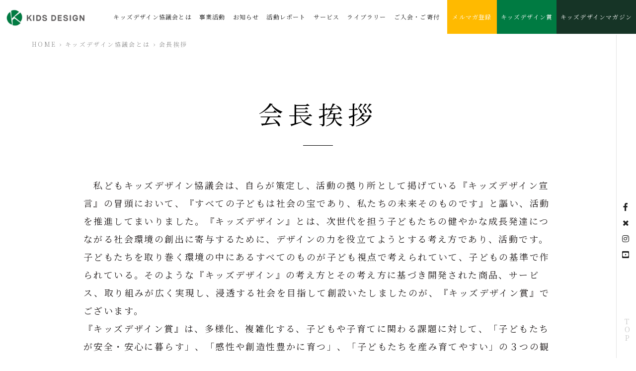

--- FILE ---
content_type: text/html; charset=UTF-8
request_url: https://kidsdesign.jp/about/greeting
body_size: 9720
content:
<!DOCTYPE html>
<html dir="ltr" lang="ja"
	prefix="og: https://ogp.me/ns#"  class="no-js">
<head>
<meta charset="UTF-8">
<meta http-equiv="Content-Type" content="text/html; charset=utf-8">
<meta http-equiv="X-UA-Compatible" content="IE=edge">
<meta name="viewport" content="width=device-width, initial-scale=1.0, minimum-scale=1.0, maximum-scale=1.0, user-scalable=0">
<link rel="stylesheet" href="https://kidsdesign.jp/css/base.css" media="all" />
<link rel="stylesheet" href="https://kidsdesign.jp/css/font.css" media="all" />
<!-- fonts -->
<link href="https://fonts.googleapis.com/css?family=Noto+Serif+JP:400,700&display=swap&subset=japanese" rel="stylesheet"> 
<link href="https://fonts.googleapis.com/css2?family=Pinyon+Script&display=swap" rel="stylesheet"> 

<link rel="shortcut icon" href="https://kidsdesign.jp/img/favicon.ico" />
<link rel="pingback" href="https://kidsdesign.jp/xmlrpc.php">
<!--[if lt IE 9]>
<script src="https://kidsdesign.jp/wp-content/themes/kidsdesignjs/html5.js"></script>
<![endif]-->
<script>(function(html){html.className = html.className.replace(/\bno-js\b/,'js')})(document.documentElement);</script>
<title>会長挨拶 | 特定非営利活動法人キッズデザイン協議会</title>

		<!-- All in One SEO 4.2.9 - aioseo.com -->
		<meta name="description" content="会長挨拶 私どもキッズデザイン協議会は、自らが策定し、活動の拠り所として掲げている『キッズデザイン宣言』の冒" />
		<meta name="robots" content="max-image-preview:large" />
		<link rel="canonical" href="https://kidsdesign.jp/about/greeting" />
		<meta name="generator" content="All in One SEO (AIOSEO) 4.2.9 " />
		<meta property="og:locale" content="ja_JP" />
		<meta property="og:site_name" content="特定非営利活動法人キッズデザイン協議会 | キッズデザインとは、次世代を担う子どもたちの健やかな成長発達につながる社会環境の創出のために、デザインのチカラを役立てようとする考え方であり、活動です。 「子どもたちの安全・安心に貢献するデザイン」「子どもたちの創造性と未来を拓くデザイン」「子どもたちを産み育てやすいデザイン」。この3つのデザインミッションのもと、成り立っています。" />
		<meta property="og:type" content="article" />
		<meta property="og:title" content="会長挨拶 | 特定非営利活動法人キッズデザイン協議会" />
		<meta property="og:description" content="会長挨拶 私どもキッズデザイン協議会は、自らが策定し、活動の拠り所として掲げている『キッズデザイン宣言』の冒" />
		<meta property="og:url" content="https://kidsdesign.jp/about/greeting" />
		<meta property="og:image" content="https://kidsdesign.jp/wp-content/uploads/2021/12/図1.png" />
		<meta property="og:image:secure_url" content="https://kidsdesign.jp/wp-content/uploads/2021/12/図1.png" />
		<meta property="og:image:width" content="528" />
		<meta property="og:image:height" content="488" />
		<meta property="article:published_time" content="2020-04-24T13:29:54+00:00" />
		<meta property="article:modified_time" content="2022-05-25T04:56:35+00:00" />
		<meta property="article:publisher" content="https://www.facebook.com/kidsdesignjp" />
		<meta name="twitter:card" content="summary" />
		<meta name="twitter:site" content="@kidsdesignjp" />
		<meta name="twitter:title" content="会長挨拶 | 特定非営利活動法人キッズデザイン協議会" />
		<meta name="twitter:description" content="会長挨拶 私どもキッズデザイン協議会は、自らが策定し、活動の拠り所として掲げている『キッズデザイン宣言』の冒" />
		<meta name="twitter:creator" content="@kidsdesignjp" />
		<meta name="twitter:image" content="https://kidsdesign.jp/wp-content/uploads/2021/12/図1.png" />
		<script type="application/ld+json" class="aioseo-schema">
			{"@context":"https:\/\/schema.org","@graph":[{"@type":"BreadcrumbList","@id":"https:\/\/kidsdesign.jp\/about\/greeting#breadcrumblist","itemListElement":[{"@type":"ListItem","@id":"https:\/\/kidsdesign.jp\/#listItem","position":1,"item":{"@type":"WebPage","@id":"https:\/\/kidsdesign.jp\/","name":"\u30db\u30fc\u30e0","description":"\u30ad\u30c3\u30ba\u30c7\u30b6\u30a4\u30f3\u3068\u306f\u3001\u6b21\u4e16\u4ee3\u3092\u62c5\u3046\u5b50\u3069\u3082\u305f\u3061\u306e\u5065\u3084\u304b\u306a\u6210\u9577\u767a\u9054\u306b\u3064\u306a\u304c\u308b\u793e\u4f1a\u74b0\u5883\u306e\u5275\u51fa\u306e\u305f\u3081\u306b\u3001\u30c7\u30b6\u30a4\u30f3\u306e\u30c1\u30ab\u30e9\u3092\u5f79\u7acb\u3066\u3088\u3046\u3068\u3059\u308b\u8003\u3048\u65b9\u3067\u3042\u308a\u3001\u6d3b\u52d5\u3067\u3059\u3002 \u300c\u5b50\u3069\u3082\u305f\u3061\u306e\u5b89\u5168\u30fb\u5b89\u5fc3\u306b\u8ca2\u732e\u3059\u308b\u30c7\u30b6\u30a4\u30f3\u300d\u300c\u5b50\u3069\u3082\u305f\u3061\u306e\u5275\u9020\u6027\u3068\u672a\u6765\u3092\u62d3\u304f\u30c7\u30b6\u30a4\u30f3\u300d\u300c\u5b50\u3069\u3082\u305f\u3061\u3092\u7523\u307f\u80b2\u3066\u3084\u3059\u3044\u30c7\u30b6\u30a4\u30f3\u300d\u3002\u3053\u306e3\u3064\u306e\u30c7\u30b6\u30a4\u30f3\u30df\u30c3\u30b7\u30e7\u30f3\u306e\u3082\u3068\u3001\u6210\u308a\u7acb\u3063\u3066\u3044\u307e\u3059\u3002","url":"https:\/\/kidsdesign.jp\/"},"nextItem":"https:\/\/kidsdesign.jp\/about#listItem"},{"@type":"ListItem","@id":"https:\/\/kidsdesign.jp\/about#listItem","position":2,"item":{"@type":"WebPage","@id":"https:\/\/kidsdesign.jp\/about","name":"\u30ad\u30c3\u30ba\u30c7\u30b6\u30a4\u30f3\u5354\u8b70\u4f1a\u3068\u306f","description":"\u30ad\u30c3\u30ba\u30c7\u30b6\u30a4\u30f3\u5354\u8b70\u4f1a\u3068\u306f \u793e\u4f1a\u7684\u5f79\u5272 \u696d\u754c\u6a2a\u65ad\u7684\u306a\u30cd\u30c3\u30c8\u30ef\u30fc\u30af\u306b\u3088\u308b\u5b50\u3069\u3082\u8996\u70b9\u306e\u30d7\u30e9\u30c3\u30c8\u30d5\u30a9\u30fc\u30e0\u304b\u3089\u793e\u4f1a\u74b0\u5883\u306e","url":"https:\/\/kidsdesign.jp\/about"},"nextItem":"https:\/\/kidsdesign.jp\/about\/greeting#listItem","previousItem":"https:\/\/kidsdesign.jp\/#listItem"},{"@type":"ListItem","@id":"https:\/\/kidsdesign.jp\/about\/greeting#listItem","position":3,"item":{"@type":"WebPage","@id":"https:\/\/kidsdesign.jp\/about\/greeting","name":"\u4f1a\u9577\u6328\u62f6","description":"\u4f1a\u9577\u6328\u62f6 \u79c1\u3069\u3082\u30ad\u30c3\u30ba\u30c7\u30b6\u30a4\u30f3\u5354\u8b70\u4f1a\u306f\u3001\u81ea\u3089\u304c\u7b56\u5b9a\u3057\u3001\u6d3b\u52d5\u306e\u62e0\u308a\u6240\u3068\u3057\u3066\u63b2\u3052\u3066\u3044\u308b\u300e\u30ad\u30c3\u30ba\u30c7\u30b6\u30a4\u30f3\u5ba3\u8a00\u300f\u306e\u5192","url":"https:\/\/kidsdesign.jp\/about\/greeting"},"previousItem":"https:\/\/kidsdesign.jp\/about#listItem"}]},{"@type":"Organization","@id":"https:\/\/kidsdesign.jp\/#organization","name":"\u7279\u5b9a\u975e\u55b6\u5229\u6d3b\u52d5\u6cd5\u4eba\u30ad\u30c3\u30ba\u30c7\u30b6\u30a4\u30f3\u5354\u8b70\u4f1a","url":"https:\/\/kidsdesign.jp\/","logo":{"@type":"ImageObject","url":"https:\/\/kidsdesign.jp\/wp-content\/uploads\/2022\/04\/logo.png","@id":"https:\/\/kidsdesign.jp\/#organizationLogo","width":237,"height":54,"caption":"\u30ad\u30c3\u30ba\u30c7\u30b6\u30a4\u30f3\u5354\u8b70\u4f1a"},"image":{"@id":"https:\/\/kidsdesign.jp\/#organizationLogo"},"sameAs":["https:\/\/www.facebook.com\/kidsdesignjp","https:\/\/twitter.com\/kidsdesignjp","https:\/\/www.instagram.com\/kidsdesign0808\/","https:\/\/www.youtube.com\/channel\/UC5CUVJauDmZfhYz4qcpmavg"]},{"@type":"WebPage","@id":"https:\/\/kidsdesign.jp\/about\/greeting#webpage","url":"https:\/\/kidsdesign.jp\/about\/greeting","name":"\u4f1a\u9577\u6328\u62f6 | \u7279\u5b9a\u975e\u55b6\u5229\u6d3b\u52d5\u6cd5\u4eba\u30ad\u30c3\u30ba\u30c7\u30b6\u30a4\u30f3\u5354\u8b70\u4f1a","description":"\u4f1a\u9577\u6328\u62f6 \u79c1\u3069\u3082\u30ad\u30c3\u30ba\u30c7\u30b6\u30a4\u30f3\u5354\u8b70\u4f1a\u306f\u3001\u81ea\u3089\u304c\u7b56\u5b9a\u3057\u3001\u6d3b\u52d5\u306e\u62e0\u308a\u6240\u3068\u3057\u3066\u63b2\u3052\u3066\u3044\u308b\u300e\u30ad\u30c3\u30ba\u30c7\u30b6\u30a4\u30f3\u5ba3\u8a00\u300f\u306e\u5192","inLanguage":"ja","isPartOf":{"@id":"https:\/\/kidsdesign.jp\/#website"},"breadcrumb":{"@id":"https:\/\/kidsdesign.jp\/about\/greeting#breadcrumblist"},"datePublished":"2020-04-24T13:29:54+09:00","dateModified":"2022-05-25T04:56:35+09:00"},{"@type":"WebSite","@id":"https:\/\/kidsdesign.jp\/#website","url":"https:\/\/kidsdesign.jp\/","name":"\u7279\u5b9a\u975e\u55b6\u5229\u6d3b\u52d5\u6cd5\u4eba\u30ad\u30c3\u30ba\u30c7\u30b6\u30a4\u30f3\u5354\u8b70\u4f1a","description":"\u30ad\u30c3\u30ba\u30c7\u30b6\u30a4\u30f3\u3068\u306f\u3001\u6b21\u4e16\u4ee3\u3092\u62c5\u3046\u5b50\u3069\u3082\u305f\u3061\u306e\u5065\u3084\u304b\u306a\u6210\u9577\u767a\u9054\u306b\u3064\u306a\u304c\u308b\u793e\u4f1a\u74b0\u5883\u306e\u5275\u51fa\u306e\u305f\u3081\u306b\u3001\u30c7\u30b6\u30a4\u30f3\u306e\u30c1\u30ab\u30e9\u3092\u5f79\u7acb\u3066\u3088\u3046\u3068\u3059\u308b\u8003\u3048\u65b9\u3067\u3042\u308a\u3001\u6d3b\u52d5\u3067\u3059\u3002 \u300c\u5b50\u3069\u3082\u305f\u3061\u306e\u5b89\u5168\u30fb\u5b89\u5fc3\u306b\u8ca2\u732e\u3059\u308b\u30c7\u30b6\u30a4\u30f3\u300d\u300c\u5b50\u3069\u3082\u305f\u3061\u306e\u5275\u9020\u6027\u3068\u672a\u6765\u3092\u62d3\u304f\u30c7\u30b6\u30a4\u30f3\u300d\u300c\u5b50\u3069\u3082\u305f\u3061\u3092\u7523\u307f\u80b2\u3066\u3084\u3059\u3044\u30c7\u30b6\u30a4\u30f3\u300d\u3002\u3053\u306e3\u3064\u306e\u30c7\u30b6\u30a4\u30f3\u30df\u30c3\u30b7\u30e7\u30f3\u306e\u3082\u3068\u3001\u6210\u308a\u7acb\u3063\u3066\u3044\u307e\u3059\u3002","inLanguage":"ja","publisher":{"@id":"https:\/\/kidsdesign.jp\/#organization"}}]}
		</script>
		<!-- All in One SEO -->

<link rel='dns-prefetch' href='//www.google.com' />
<link rel='dns-prefetch' href='//fonts.googleapis.com' />
<link rel='dns-prefetch' href='//s.w.org' />
<link rel="alternate" type="application/rss+xml" title="特定非営利活動法人キッズデザイン協議会 &raquo; フィード" href="https://kidsdesign.jp/feed" />
<link rel="alternate" type="application/rss+xml" title="特定非営利活動法人キッズデザイン協議会 &raquo; コメントフィード" href="https://kidsdesign.jp/comments/feed" />
<link rel='stylesheet' id='wp-block-library-css'  href='https://kidsdesign.jp/wp-includes/css/dist/block-library/style.min.css?ver=5.9.12' type='text/css' media='all' />
<style id='global-styles-inline-css' type='text/css'>
body{--wp--preset--color--black: #000000;--wp--preset--color--cyan-bluish-gray: #abb8c3;--wp--preset--color--white: #ffffff;--wp--preset--color--pale-pink: #f78da7;--wp--preset--color--vivid-red: #cf2e2e;--wp--preset--color--luminous-vivid-orange: #ff6900;--wp--preset--color--luminous-vivid-amber: #fcb900;--wp--preset--color--light-green-cyan: #7bdcb5;--wp--preset--color--vivid-green-cyan: #00d084;--wp--preset--color--pale-cyan-blue: #8ed1fc;--wp--preset--color--vivid-cyan-blue: #0693e3;--wp--preset--color--vivid-purple: #9b51e0;--wp--preset--gradient--vivid-cyan-blue-to-vivid-purple: linear-gradient(135deg,rgba(6,147,227,1) 0%,rgb(155,81,224) 100%);--wp--preset--gradient--light-green-cyan-to-vivid-green-cyan: linear-gradient(135deg,rgb(122,220,180) 0%,rgb(0,208,130) 100%);--wp--preset--gradient--luminous-vivid-amber-to-luminous-vivid-orange: linear-gradient(135deg,rgba(252,185,0,1) 0%,rgba(255,105,0,1) 100%);--wp--preset--gradient--luminous-vivid-orange-to-vivid-red: linear-gradient(135deg,rgba(255,105,0,1) 0%,rgb(207,46,46) 100%);--wp--preset--gradient--very-light-gray-to-cyan-bluish-gray: linear-gradient(135deg,rgb(238,238,238) 0%,rgb(169,184,195) 100%);--wp--preset--gradient--cool-to-warm-spectrum: linear-gradient(135deg,rgb(74,234,220) 0%,rgb(151,120,209) 20%,rgb(207,42,186) 40%,rgb(238,44,130) 60%,rgb(251,105,98) 80%,rgb(254,248,76) 100%);--wp--preset--gradient--blush-light-purple: linear-gradient(135deg,rgb(255,206,236) 0%,rgb(152,150,240) 100%);--wp--preset--gradient--blush-bordeaux: linear-gradient(135deg,rgb(254,205,165) 0%,rgb(254,45,45) 50%,rgb(107,0,62) 100%);--wp--preset--gradient--luminous-dusk: linear-gradient(135deg,rgb(255,203,112) 0%,rgb(199,81,192) 50%,rgb(65,88,208) 100%);--wp--preset--gradient--pale-ocean: linear-gradient(135deg,rgb(255,245,203) 0%,rgb(182,227,212) 50%,rgb(51,167,181) 100%);--wp--preset--gradient--electric-grass: linear-gradient(135deg,rgb(202,248,128) 0%,rgb(113,206,126) 100%);--wp--preset--gradient--midnight: linear-gradient(135deg,rgb(2,3,129) 0%,rgb(40,116,252) 100%);--wp--preset--duotone--dark-grayscale: url('#wp-duotone-dark-grayscale');--wp--preset--duotone--grayscale: url('#wp-duotone-grayscale');--wp--preset--duotone--purple-yellow: url('#wp-duotone-purple-yellow');--wp--preset--duotone--blue-red: url('#wp-duotone-blue-red');--wp--preset--duotone--midnight: url('#wp-duotone-midnight');--wp--preset--duotone--magenta-yellow: url('#wp-duotone-magenta-yellow');--wp--preset--duotone--purple-green: url('#wp-duotone-purple-green');--wp--preset--duotone--blue-orange: url('#wp-duotone-blue-orange');--wp--preset--font-size--small: 13px;--wp--preset--font-size--medium: 20px;--wp--preset--font-size--large: 36px;--wp--preset--font-size--x-large: 42px;}.has-black-color{color: var(--wp--preset--color--black) !important;}.has-cyan-bluish-gray-color{color: var(--wp--preset--color--cyan-bluish-gray) !important;}.has-white-color{color: var(--wp--preset--color--white) !important;}.has-pale-pink-color{color: var(--wp--preset--color--pale-pink) !important;}.has-vivid-red-color{color: var(--wp--preset--color--vivid-red) !important;}.has-luminous-vivid-orange-color{color: var(--wp--preset--color--luminous-vivid-orange) !important;}.has-luminous-vivid-amber-color{color: var(--wp--preset--color--luminous-vivid-amber) !important;}.has-light-green-cyan-color{color: var(--wp--preset--color--light-green-cyan) !important;}.has-vivid-green-cyan-color{color: var(--wp--preset--color--vivid-green-cyan) !important;}.has-pale-cyan-blue-color{color: var(--wp--preset--color--pale-cyan-blue) !important;}.has-vivid-cyan-blue-color{color: var(--wp--preset--color--vivid-cyan-blue) !important;}.has-vivid-purple-color{color: var(--wp--preset--color--vivid-purple) !important;}.has-black-background-color{background-color: var(--wp--preset--color--black) !important;}.has-cyan-bluish-gray-background-color{background-color: var(--wp--preset--color--cyan-bluish-gray) !important;}.has-white-background-color{background-color: var(--wp--preset--color--white) !important;}.has-pale-pink-background-color{background-color: var(--wp--preset--color--pale-pink) !important;}.has-vivid-red-background-color{background-color: var(--wp--preset--color--vivid-red) !important;}.has-luminous-vivid-orange-background-color{background-color: var(--wp--preset--color--luminous-vivid-orange) !important;}.has-luminous-vivid-amber-background-color{background-color: var(--wp--preset--color--luminous-vivid-amber) !important;}.has-light-green-cyan-background-color{background-color: var(--wp--preset--color--light-green-cyan) !important;}.has-vivid-green-cyan-background-color{background-color: var(--wp--preset--color--vivid-green-cyan) !important;}.has-pale-cyan-blue-background-color{background-color: var(--wp--preset--color--pale-cyan-blue) !important;}.has-vivid-cyan-blue-background-color{background-color: var(--wp--preset--color--vivid-cyan-blue) !important;}.has-vivid-purple-background-color{background-color: var(--wp--preset--color--vivid-purple) !important;}.has-black-border-color{border-color: var(--wp--preset--color--black) !important;}.has-cyan-bluish-gray-border-color{border-color: var(--wp--preset--color--cyan-bluish-gray) !important;}.has-white-border-color{border-color: var(--wp--preset--color--white) !important;}.has-pale-pink-border-color{border-color: var(--wp--preset--color--pale-pink) !important;}.has-vivid-red-border-color{border-color: var(--wp--preset--color--vivid-red) !important;}.has-luminous-vivid-orange-border-color{border-color: var(--wp--preset--color--luminous-vivid-orange) !important;}.has-luminous-vivid-amber-border-color{border-color: var(--wp--preset--color--luminous-vivid-amber) !important;}.has-light-green-cyan-border-color{border-color: var(--wp--preset--color--light-green-cyan) !important;}.has-vivid-green-cyan-border-color{border-color: var(--wp--preset--color--vivid-green-cyan) !important;}.has-pale-cyan-blue-border-color{border-color: var(--wp--preset--color--pale-cyan-blue) !important;}.has-vivid-cyan-blue-border-color{border-color: var(--wp--preset--color--vivid-cyan-blue) !important;}.has-vivid-purple-border-color{border-color: var(--wp--preset--color--vivid-purple) !important;}.has-vivid-cyan-blue-to-vivid-purple-gradient-background{background: var(--wp--preset--gradient--vivid-cyan-blue-to-vivid-purple) !important;}.has-light-green-cyan-to-vivid-green-cyan-gradient-background{background: var(--wp--preset--gradient--light-green-cyan-to-vivid-green-cyan) !important;}.has-luminous-vivid-amber-to-luminous-vivid-orange-gradient-background{background: var(--wp--preset--gradient--luminous-vivid-amber-to-luminous-vivid-orange) !important;}.has-luminous-vivid-orange-to-vivid-red-gradient-background{background: var(--wp--preset--gradient--luminous-vivid-orange-to-vivid-red) !important;}.has-very-light-gray-to-cyan-bluish-gray-gradient-background{background: var(--wp--preset--gradient--very-light-gray-to-cyan-bluish-gray) !important;}.has-cool-to-warm-spectrum-gradient-background{background: var(--wp--preset--gradient--cool-to-warm-spectrum) !important;}.has-blush-light-purple-gradient-background{background: var(--wp--preset--gradient--blush-light-purple) !important;}.has-blush-bordeaux-gradient-background{background: var(--wp--preset--gradient--blush-bordeaux) !important;}.has-luminous-dusk-gradient-background{background: var(--wp--preset--gradient--luminous-dusk) !important;}.has-pale-ocean-gradient-background{background: var(--wp--preset--gradient--pale-ocean) !important;}.has-electric-grass-gradient-background{background: var(--wp--preset--gradient--electric-grass) !important;}.has-midnight-gradient-background{background: var(--wp--preset--gradient--midnight) !important;}.has-small-font-size{font-size: var(--wp--preset--font-size--small) !important;}.has-medium-font-size{font-size: var(--wp--preset--font-size--medium) !important;}.has-large-font-size{font-size: var(--wp--preset--font-size--large) !important;}.has-x-large-font-size{font-size: var(--wp--preset--font-size--x-large) !important;}
</style>
<link rel='stylesheet' id='contact-form-7-css'  href='https://kidsdesign.jp/wp-content/plugins/contact-form-7/includes/css/styles.css?ver=5.2' type='text/css' media='all' />
<link rel='stylesheet' id='contact-form-7-confirm-css'  href='https://kidsdesign.jp/wp-content/plugins/contact-form-7-add-confirm/includes/css/styles.css?ver=5.1' type='text/css' media='all' />
<link rel='stylesheet' id='kidsdesign-fonts-css'  href='https://fonts.googleapis.com/css?family=Noto+Sans%3A400italic%2C700italic%2C400%2C700%7CNoto+Serif%3A400italic%2C700italic%2C400%2C700%7CInconsolata%3A400%2C700&#038;subset=latin%2Clatin-ext' type='text/css' media='all' />
<link rel='stylesheet' id='genericons-css'  href='https://kidsdesign.jp/wp-content/themes/kidsdesign/genericons/genericons.css?ver=3.2' type='text/css' media='all' />
<link rel='stylesheet' id='kidsdesign-style-css'  href='https://kidsdesign.jp/wp-content/themes/kidsdesign/style.css?ver=5.9.12' type='text/css' media='all' />
<!--[if lt IE 9]>
<link rel='stylesheet' id='kidsdesign-ie-css'  href='https://kidsdesign.jp/wp-content/themes/kidsdesign/css/ie.css?ver=20141010' type='text/css' media='all' />
<![endif]-->
<!--[if lt IE 8]>
<link rel='stylesheet' id='kidsdesign-ie7-css'  href='https://kidsdesign.jp/wp-content/themes/kidsdesign/css/ie7.css?ver=20141010' type='text/css' media='all' />
<![endif]-->
<script type='text/javascript' src='https://kidsdesign.jp/wp-includes/js/jquery/jquery.min.js?ver=3.6.0' id='jquery-core-js'></script>
<script type='text/javascript' src='https://kidsdesign.jp/wp-includes/js/jquery/jquery-migrate.min.js?ver=3.3.2' id='jquery-migrate-js'></script>
<link rel="https://api.w.org/" href="https://kidsdesign.jp/wp-json/" /><link rel="alternate" type="application/json" href="https://kidsdesign.jp/wp-json/wp/v2/pages/223" /><link rel="EditURI" type="application/rsd+xml" title="RSD" href="https://kidsdesign.jp/xmlrpc.php?rsd" />
<link rel='shortlink' href='https://kidsdesign.jp/?p=223' />
<link rel="alternate" type="application/json+oembed" href="https://kidsdesign.jp/wp-json/oembed/1.0/embed?url=https%3A%2F%2Fkidsdesign.jp%2Fabout%2Fgreeting" />
<link rel="alternate" type="text/xml+oembed" href="https://kidsdesign.jp/wp-json/oembed/1.0/embed?url=https%3A%2F%2Fkidsdesign.jp%2Fabout%2Fgreeting&#038;format=xml" />
<!-- navi -->
<script src="https://kidsdesign.jp/js/navi.js"></script>
<script>
$(function() {
    $('.header--navi-open').click(function(){ // headerにclass名「open_nav」を追加及び削除
        $('header').toggleClass('is-navi-open');
    });

    $('.header--navi--list--child-list li a').on('click', function(){
        if (window.innerWidth <= 768) {
            $('.header--navi-close').click();
        }
    });
});
</script>
<!-- slick -->
<script src="https://ajax.googleapis.com/ajax/libs/jquery/1.11.1/jquery.min.js"></script>
<!-- Google tag (gtag.js) -->
<script async src="https://www.googletagmanager.com/gtag/js?id=G-42D388MV1J"></script>
<script>
  window.dataLayer = window.dataLayer || [];
  function gtag(){dataLayer.push(arguments);}
  gtag('js', new Date());

  gtag('config', 'G-42D388MV1J');
</script>
<!-- Global site tag (gtag.js) - Google Analytics -->
<script async src="https://www.googletagmanager.com/gtag/js?id=UA-114835212-1"></script>
<script>
  window.dataLayer = window.dataLayer || [];
  function gtag(){dataLayer.push(arguments);}
  gtag('js', new Date());

  gtag('config', 'UA-114835212-1');
</script>

</head>

<body class="page-template-default page page-id-223 page-child parent-pageid-1928">
<a id="wrap" name="wrap"></a>

<!-- container -->
<div id="container">

<!-- header -->
<header class="header" id="js-header">
<h1><a href="https://kidsdesign.jp/"><img src="https://kidsdesign.jp/img/logo.png" alt="特定非営利活動法人キッズデザイン協議会"></a></h1>
<div class="header--navi-open is-header-s" id="js-navi-open"><a href="javascript:void(0)"><img src="https://kidsdesign.jp/img/navi_open.png" alt="メニュー"></a></div>
<nav class="header--navi" id="js-header--navi">
<div class="header--navi--logo is-header-s"><img src="https://kidsdesign.jp/img/logo.png" alt="特定非営利活動法人キッズデザイン協議会"></div>
<div class="header--navi--inner">
<div class="header--navi-close is-header-s" id="js-navi-close"><a href="javascript:void(0)"><img src="https://kidsdesign.jp/img/open_minus.png" alt="閉じる"></a></div>
<ul class="header--navi--list">
<li class="header--navi--list--tab is-header-s"><a class="header--navi--list--tab--text header--navi--list--tab--text---home js-navi-tab m-bold" href="https://kidsdesign.jp/">ホーム</a></li>
<li class="header--navi--list--tab"><span class="header--navi--list--tab--text js-navi-tab m-bold"><a href="https://kidsdesign.jp/about">キッズデザイン協議会とは</a></span>
<div class="header--navi--list--tab--inner">
<ul class="header--navi--list--child-list">
<li><a href="https://kidsdesign.jp/about/concept"><span>社会的役割</span></a></li>
<li><a href="https://kidsdesign.jp/about/concept#concept02"><span>３つのデザインミッション</span></a></li>
<li><a href="https://kidsdesign.jp/about/concept#concept03"><span>キッズデザイン宣言</span></a></li>
<li><a href="https://kidsdesign.jp/about/greeting"><span>会長挨拶</span></a></li>
<li><a href="https://kidsdesign.jp/about/overview"><span>組織</span></a></li>
<li><a href="https://kidsdesign.jp/about/overview#overview02"><span>体制</span></a></li>
<li><a href="https://kidsdesign.jp/about/overview#overview03"><span>定款</span></a></li>
<li><a href="https://kidsdesign.jp/about/overview#overview04"><span>沿革</span></a></li>
<li><a href="https://kidsdesign.jp/about/officer"><span>役員一覧</span></a></li>
<li><a href="https://kidsdesign.jp/about/member"><span>会員一覧</span></a></li>
<li><a href="https://kidsdesign.jp/about/settlement"><span>決算報告書</span></a></li>
</ul>
</div>
</li>
<li class="header--navi--list--tab"><span class="header--navi--list--tab--text js-navi-tab m-bold"><a href="https://kidsdesign.jp/business">事業活動</a></span>
<div class="header--navi--list--tab--inner">
<ul class="header--navi--list--child-list">
<li><a href="https://kidsdesign.jp/business/honoring"><span>顕彰事業</span></a></li>
<li><a href="https://kidsdesign.jp/business/public"><span>広報事業</span></a></li>
<li><a href="https://kidsdesign.jp/business/research"><span>調査研究事業</span></a></li>
<li><a href="https://kidsdesign.jp/business/certification"><span>認証事業</span></a></li>
</ul>
</div>
</li>
<li class="header--navi--list--tab"><span class="header--navi--list--tab--text js-navi-tab m-bold"><a href="https://kidsdesign.jp/news">お知らせ</a></span>
<div class="header--navi--list--tab--inner">
<ul class="header--navi--list--child-list">
	<li class="cat-item cat-item-21"><a href="https://kidsdesign.jp/newslist/kidsdesign" title="協議会より">協議会より</a>
</li>
	<li class="cat-item cat-item-22"><a href="https://kidsdesign.jp/newslist/campaign" title="キャンペーン">キャンペーン</a>
</li>
	<li class="cat-item cat-item-23"><a href="https://kidsdesign.jp/newslist/release" title="プレスリリース">プレスリリース</a>
</li>
	<li class="cat-item cat-item-24"><a href="https://kidsdesign.jp/newslist/media" title="メディア掲載">メディア掲載</a>
</li>
	<li class="cat-item cat-item-25"><a href="https://kidsdesign.jp/newslist/childrenevent" title="ファミリー向けイベント">ファミリー向けイベント</a>
</li>
	<li class="cat-item cat-item-26"><a href="https://kidsdesign.jp/newslist/businessevent" title="企業向けイベント">企業向けイベント</a>
</li>
	<li class="cat-item cat-item-27"><a href="https://kidsdesign.jp/newslist/useful" title="お役立ち情報">お役立ち情報</a>
</li>
	<li class="cat-item cat-item-28"><a href="https://kidsdesign.jp/newslist/picup" title="トップページ掲載">トップページ掲載</a>
</li>
	<li class="cat-item cat-item-29"><a href="https://kidsdesign.jp/newslist/other" title="その他">その他</a>
</li>
</ul>
</div>
</li>
<li class="header--navi--list--tab"><span class="header--navi--list--tab--text js-navi-tab m-bold"><a href="https://kidsdesign.jp/report">活動レポート</a></span>
<div class="header--navi--list--tab--inner">
<ul class="header--navi--list--child-list">
	<li class="cat-item cat-item-2"><a href="https://kidsdesign.jp/report/event" title="イベント活動">イベント活動</a>
</li>
	<li class="cat-item cat-item-3"><a href="https://kidsdesign.jp/report/development" title="研究開発活動">研究開発活動</a>
</li>
	<li class="cat-item cat-item-5"><a href="https://kidsdesign.jp/report/seminar" title="セミナー活動">セミナー活動</a>
</li>
</ul>
</div>
</li>
<li class="header--navi--list--tab"><span class="header--navi--list--tab--text js-navi-tab m-bold"><a href="https://kidsdesign.jp/service">サービス</a></span>
<div class="header--navi--list--tab--inner">
<ul class="header--navi--list--child-list">
<li><a href="https://kidsdesign.jp/service#service01"><span>キッズデザインデータベース</span></a></li>
<li><a href="https://kidsdesign.jp/service#service02"><span>KIDS DESIGN TOOLS</span></a></li>
<li><a href="https://kidsdesign.jp/service#service03"><span>こどもOSランゲージ</span></a></li>
<li><a href="https://kidsdesign.jp/service#service04"><span>CSD認証</span></a></li>
</ul>
</div>
</li>

<li class="header--navi--list--tab"><span class="header--navi--list--tab--text js-navi-tab m-bold"><a href="https://kidsdesign.jp/library">ライブラリー</a></span>
<div class="header--navi--list--tab--inner">
<ul class="header--navi--list--child-list">
<li><a href="https://kidsdesign.jp/library/book"><span>キッズデザイン図鑑</span></a></li>
<li><a href="https://kidsdesign.jp/library/labo"><span>キッズデザイン・ラボ</span></a></li>
<li><a href="https://kidsdesign.jp/library/energy"><span>元気プロジェクト</span></a></li>
<li><a href="https://kidsdesign.jp/library/message"><span>スペシャルサポーターメッセージ</span></a></li>
<li><a href="https://kidsdesign.jp/library/minister"><span>安倍総理からのお言葉</span></a></li>
</ul>
</div>
</li>
<li class="header--navi--list--tab"><span class="header--navi--list--tab--text js-navi-tab m-bold"><a href="https://kidsdesign.jp/membership">ご入会・ご寄付</a></span>
<div class="header--navi--list--tab--inner">
<ul class="header--navi--list--child-list">
<li><a href="https://kidsdesign.jp/membership/admission"><span>入会案内</span></a></li>
<li><a href="https://kidsdesign.jp/membership/donation"><span>寄付について</span></a></li>
</ul>
</div>
</li>
<li class="header--navi--list--tab header--navi--list--tab---mypage"><a class="header--navi--list--tab--text" href="https://kidsdesign.jp/magazine">
<div class="m-rubik-medium">メルマガ登録</div></a></li>
<li class="header--navi--list--tab header--navi--list--tab---entry"><a class="header--navi--list--tab--text" href="https://kidsdesignaward.jp/" target="_blank">
<div class="m-rubik-medium">キッズデザイン賞</div></a></li>
<li class="header--navi--list--tab header--navi--list--tab---magazine"><a class="header--navi--list--tab--text" href="https://kidsdesignmagazine.jp/" target="_blank">
<div class="m-rubik-medium">キッズデザインマガジン</div></a></li>
</ul>
</div>
</nav>
</header>
<!-- header end -->
<!-- content -->
<div class="content">
<div id="breadcrumb" class="clearfix"><a href="https://kidsdesign.jp/">HOME</a>&nbsp;&rsaquo;&nbsp;<a href="https://kidsdesign.jp/about">キッズデザイン協議会とは</a>&nbsp;&rsaquo;&nbsp;会長挨拶</div>
<!-- main -->
<main role="main">
		
<div id="post-223" class="post-223 page type-page status-publish hentry">
	
		<article>
<div class="main_title"><h2><span>会長挨拶</span></h2></div>
<div class="about_inner">
<!--<div class="about_photo">
<img src="https://kidsdesign.jp/img/about_greeting01.jpg" alt="会長挨拶">
<div class="about_namber"><div class="namber_box">02</div><span class="">KIDS DESIGN</span></div>
</div>-->
<div class="about_wrap">
<p class="text06 font18"> 　私どもキッズデザイン協議会は、自らが策定し、活動の拠り所として掲げている『キッズデザイン宣言』の冒頭において、『すべての子どもは社会の宝であり、私たちの未来そのものです』と謳い、活動を推進してまいりました。『キッズデザイン』とは、次世代を担う子どもたちの健やかな成長発達につながる社会環境の創出に寄与するために、デザインの力を役立てようとする考え方であり、活動です。<br>
子どもたちを取り巻く環境の中にあるすべてのものが子ども視点で考えられていて、子どもの基準で作られている。そのような『キッズデザイン』の考え方とその考え方に基づき開発された商品、サービス、取り組みが広く実現し、浸透する社会を目指して創設いたしましたのが、『キッズデザイン賞』でございます。<br>
『キッズデザイン賞』は、多様化、複雑化する、子どもや子育てに関わる課題に対して、「子どもたちが安全・安心に暮らす」、「感性や創造性豊かに育つ」、「子どもたちを産み育てやすい」の３つの観点からアプローチされた、子ども視点の製品や施設、取り組み、調査研究を表彰いたしております。第15回（2021年）までの累計受賞作品は3,439点を数えるに至りました。<br>
社会的、文化的な見地から評価を得たそれらの製品、取り組みを社会に共有し、『キッズデザイン』の考え方を生活者の皆さまに広めていくことは私どもの重大な責務であると考えます。
</p>

<p class="text06 font18">　協議会では他にも、研究会・プロジェクト・情報交換会の運営、社会課題、会員間の共通課題の解決に向けたオープンイノベーションを創発できる場の提供や、展示会・ワークショップの開催、『キッズデザイン』の国際標準化の推進などの活動を実施しており、会員一人ひとりが主体となって活動に取り組んでいます。</p>

<p class="text06 font18">　ウィズ・コロナ、アフター・コロナの時代は、私たちの生活様式、考え方、働き方を変えていくことと存じますが、さまざまな企業、団体で構成されるキッズデザイン協議会は、そのような時代とも共存しながら、業界横断的なネットワークによる多角的な視点を活かし、子どもたちを取り巻く社会環境の改善を加速させ、調和の取れた社会を目指してまいります。
</p>

<p class="align_r">
<img src="https://kidsdesign.jp/img/sakai_kazunori.jpg" alt="会長　坂井 和則"><br><br>
特定非営利活動法人キッズデザイン協議会　会長<br>
坂井 和則
</p>

</div>

</div>
</article>		
</div>
</main>
<!-- main end -->
</div>
<!-- content end -->


<section>
<div class="sns_footer">
<h4><span>キッズデザイン協議会とつながる</span></h4>
<p class="align_c text03">キッズデザイン協議会活動やキッズデザイン賞に関する最新情報やイベントなどの情報をお届けします。</p>
<div class="sns_box">
<div><a href="https://www.facebook.com/kidsdesignjp" target="_blank"><img src="https://kidsdesign.jp/img/sns_f.png" alt="キッズデザイン協議会 フェイスブック"></a></div>
<div><a href="https://twitter.com/kidsdesignjp" target="_blank"><img src="https://kidsdesign.jp/img/sns_t.png" alt="キッズデザイン協議会 ツイッター"></a></div>
<div><a href="https://www.instagram.com/kidsdesign0808" target="_blank"><img src="https://kidsdesign.jp/img/sns_i.png" alt="キッズデザイン協議会 インスタグラム"></a></div>
<div><a href="https://www.youtube.com/channel/UC5CUVJauDmZfhYz4qcpmavg" target="_blank"><img src="https://kidsdesign.jp/img/sns_y.png" alt="キッズデザイン協議会 ユーチューブ"></a></div>
</div>
</div>
</section>

<section>
<div class="top_information">
<div class="top_information_wrap">
<div class="top_information_box">
<h4>[ メールマガジン登録 ]</h4>
<p class="font13">ウェブサイトの更新情報を中心に、キッズデザインに関する最新情報や、イベントなどの情報をお届けします。</p>
<p class="button01"><a href="https://kidsdesign.jp/magazine">メルマガ登録はこちら</a></p>
</div>
<div class="top_information_box">
<h4>[ 入会案内 ]</h4>
<p class="font13">キッズデザインの理念に賛同し、一緒に活動していただける企業・団体を募っています。</p>
<p class="button01"><a href="https://kidsdesign.jp/membership">入会案内についてはこちら</a></p>
</div>
</div>
</div>
</section>

<!-- footer -->
<footer role="contentinfo" id="footer" class="footer">
<div class="footer_inner">

<div class="footer_nav">
<ul>
<div class="footer_title"><a href="https://kidsdesign.jp/about">キッズデザイン協議会とは</a></div>
<li><a href="https://kidsdesign.jp/about/concept">社会的役割</a></li>
<li><a href="https://kidsdesign.jp/about/concept#concept02">３つのデザインミッション</a></li>
<li><a href="https://kidsdesign.jp/about/concept#concept03">キッズデザイン宣言</a></li>
<li><a href="https://kidsdesign.jp/about/greeting">会長挨拶</a></li>
<li><a href="https://kidsdesign.jp/about/overview">組織概要</a></li>
<li><a href="https://kidsdesign.jp/about/overview#overview02">体制</a></li>
<li><a href="https://kidsdesign.jp/about/overview#overview03">定款</a></li>
<li><a href="https://kidsdesign.jp/about/overview#overview04">沿革</a></li>
<li><a href="https://kidsdesign.jp/about/officer">役員一覧</a></li>
<li><a href="https://kidsdesign.jp/about/member">会員一覧</a></li>
<li><a href="https://kidsdesign.jp/about/settlement">決算報告書</a></li>
</ul>
<ul>
<div class="footer_title"><a href="https://kidsdesign.jp/business">事業活動</a></div>
<li><a href="https://kidsdesign.jp/business/honoring">顕彰事業</a></li>
<li><a href="https://kidsdesign.jp/business/public">広報事業</a></li>
<li><a href="https://kidsdesign.jp/business/research">調査研究事業</a></li>
<li><a href="https://kidsdesign.jp/business/certification">認証事業</a></li>
</ul>
<ul>
<div class="footer_title"><a href="https://kidsdesign.jp/news">お知らせ</a></div>
	<li class="cat-item cat-item-21"><a href="https://kidsdesign.jp/newslist/kidsdesign" title="協議会より">協議会より</a>
</li>
	<li class="cat-item cat-item-22"><a href="https://kidsdesign.jp/newslist/campaign" title="キャンペーン">キャンペーン</a>
</li>
	<li class="cat-item cat-item-23"><a href="https://kidsdesign.jp/newslist/release" title="プレスリリース">プレスリリース</a>
</li>
	<li class="cat-item cat-item-24"><a href="https://kidsdesign.jp/newslist/media" title="メディア掲載">メディア掲載</a>
</li>
	<li class="cat-item cat-item-25"><a href="https://kidsdesign.jp/newslist/childrenevent" title="ファミリー向けイベント">ファミリー向けイベント</a>
</li>
	<li class="cat-item cat-item-26"><a href="https://kidsdesign.jp/newslist/businessevent" title="企業向けイベント">企業向けイベント</a>
</li>
	<li class="cat-item cat-item-27"><a href="https://kidsdesign.jp/newslist/useful" title="お役立ち情報">お役立ち情報</a>
</li>
	<li class="cat-item cat-item-28"><a href="https://kidsdesign.jp/newslist/picup" title="トップページ掲載">トップページ掲載</a>
</li>
	<li class="cat-item cat-item-29"><a href="https://kidsdesign.jp/newslist/other" title="その他">その他</a>
</li>
</ul>
<ul>
<div class="footer_title"><a href="https://kidsdesign.jp/report">活動レポート</a></div>
	<li class="cat-item cat-item-2"><a href="https://kidsdesign.jp/report/event" title="イベント活動">イベント活動</a>
</li>
	<li class="cat-item cat-item-3"><a href="https://kidsdesign.jp/report/development" title="研究開発活動">研究開発活動</a>
</li>
	<li class="cat-item cat-item-5"><a href="https://kidsdesign.jp/report/seminar" title="セミナー活動">セミナー活動</a>
</li>
</ul>
<ul>
<div class="footer_title"><a href="https://kidsdesign.jp/service">サービス</a></div>
<li><a href="https://kidsdesign.jp/service#service01">キッズデザインデータベース</a></li>
<li><a href="https://kidsdesign.jp/service#service02">KIDS DESIGN TOOLS</a></li>
<li><a href="https://kidsdesign.jp/service#service03">こどもOSランゲージ</a></li>
<li><a href="https://kidsdesign.jp/service#service04">CSD認証</a></li>
</ul>
<ul>
<div class="footer_title"><a href="https://kidsdesign.jp/library">ライブラリー</a></div>
<li><a href="https://kidsdesign.jp/library/book">キッズデザイン図鑑</a></li>
<li><a href="https://kidsdesign.jp/library/labo">キッズデザイン・ラボ</a></li>
<li><a href="https://kidsdesign.jp/library/energy">元気プロジェクト</a></li>
<li><a href="https://kidsdesign.jp/library/message">スペシャルサポーター</a></li>
<li><a href="https://kidsdesign.jp/library/minister">安倍総理からのお言葉</a></li>
</ul>
<ul>
<div class="footer_title"><a href="https://kidsdesign.jp/membership">ご入会・ご寄付について</a></div>
<li><a href="https://kidsdesign.jp/membership/admission">入会案内</a></li>
<li><a href="https://kidsdesign.jp/membership/donation">寄付について</a></li>
</ul>
<ul>
<div class="footer_title">その他情報</div>
<li><a href="https://kidsdesign.jp/policy">プライバシーポリシー</a></li>
<li><a href="https://kidsdesign.jp/sitepolicy">サイトポリシー</a></li>
<li><a href="https://kidsdesign.jp/access">アクセス</a></li>
<li><a href="https://kidsdesign.jp/contact">お問い合わせ</a></li>
<li><a href="https://kidsdesign.jp/sitemap">サイトマップ</a></li>
</ul>
<ul>
<div class="footer_title">Webコンテンツ</div>
<li><a href="https://kidsdesignaward.jp/" target="_blank">キッズデザイン賞サイト</a></li>
<li><a href="http://www.kidsdesignaward.jp/search/" target="_blank">受賞作品検索サイト</a></li>
</ul>
</div>
<p class="align_r">
<a href="https://kidsdesign.jp/"><img src="https://kidsdesign.jp/img/logo_f.png" alt="キッズデザイン協議会"></a></p>

</div>

<!-- copyright -->
<div class="copyright">© 2022 <a href="https://kidsdesign.jp/">KIDS DESIGN ASSOCIATION</a>. All Rights Reserved.</div>
<!-- copyright end -->

</footer>
<!-- footer end -->

<div class="sns">
<ul>
<li><a href="https://www.facebook.com/kidsdesignjp" target="_blank"><i class="fab fa-facebook-f"></i></a></li>
<li><a href="https://twitter.com/kidsdesignjp" target="_blank"><i class="fa-solid fa-xmark"></i></a></li>
<li><a href="https://www.instagram.com/kidsdesign0808" target="_blank"><i class="fab fa-instagram"></i></a></li>
<li><a href="https://www.youtube.com/channel/UC5CUVJauDmZfhYz4qcpmavg" target="_blank"><i class="fab fa-youtube-square"></i></a></li>
</ul>
</div>
<div class="page_top"><a href="#wrap">TOP</a></div>

</div>
<!-- container end -->
<script type='text/javascript' id='contact-form-7-js-extra'>
/* <![CDATA[ */
var wpcf7 = {"apiSettings":{"root":"https:\/\/kidsdesign.jp\/wp-json\/contact-form-7\/v1","namespace":"contact-form-7\/v1"}};
/* ]]> */
</script>
<script type='text/javascript' src='https://kidsdesign.jp/wp-content/plugins/contact-form-7/includes/js/scripts.js?ver=5.2' id='contact-form-7-js'></script>
<script type='text/javascript' src='https://kidsdesign.jp/wp-includes/js/jquery/jquery.form.min.js?ver=4.3.0' id='jquery-form-js'></script>
<script type='text/javascript' src='https://kidsdesign.jp/wp-content/plugins/contact-form-7-add-confirm/includes/js/scripts.js?ver=5.1' id='contact-form-7-confirm-js'></script>
<script type='text/javascript' id='google-invisible-recaptcha-js-before'>
var renderInvisibleReCaptcha = function() {

    for (var i = 0; i < document.forms.length; ++i) {
        var form = document.forms[i];
        var holder = form.querySelector('.inv-recaptcha-holder');

        if (null === holder) continue;
		holder.innerHTML = '';

         (function(frm){
			var cf7SubmitElm = frm.querySelector('.wpcf7-submit');
            var holderId = grecaptcha.render(holder,{
                'sitekey': '6LcZzR8kAAAAALSkP0GVob3s72FQrY0YA6zRopd6', 'size': 'invisible', 'badge' : 'inline',
                'callback' : function (recaptchaToken) {
					if((null !== cf7SubmitElm) && (typeof jQuery != 'undefined')){jQuery(frm).submit();grecaptcha.reset(holderId);return;}
					 HTMLFormElement.prototype.submit.call(frm);
                },
                'expired-callback' : function(){grecaptcha.reset(holderId);}
            });

			if(null !== cf7SubmitElm && (typeof jQuery != 'undefined') ){
				jQuery(cf7SubmitElm).off('click').on('click', function(clickEvt){
					clickEvt.preventDefault();
					grecaptcha.execute(holderId);
				});
			}
			else
			{
				frm.onsubmit = function (evt){evt.preventDefault();grecaptcha.execute(holderId);};
			}


        })(form);
    }
};
</script>
<script type='text/javascript' async defer src='https://www.google.com/recaptcha/api.js?onload=renderInvisibleReCaptcha&#038;render=explicit' id='google-invisible-recaptcha-js'></script>
<script type='text/javascript' src='https://kidsdesign.jp/wp-content/themes/kidsdesign/js/skip-link-focus-fix.js?ver=20141010' id='kidsdesign-skip-link-focus-fix-js'></script>
<script type='text/javascript' id='kidsdesign-script-js-extra'>
/* <![CDATA[ */
var screenReaderText = {"expand":"<span class=\"screen-reader-text\">expand child menu<\/span>","collapse":"<span class=\"screen-reader-text\">collapse child menu<\/span>"};
/* ]]> */
</script>
<script type='text/javascript' src='https://kidsdesign.jp/wp-content/themes/kidsdesign/js/functions.js?ver=20150330' id='kidsdesign-script-js'></script>
<script>
(function() {
  const image = document.querySelectorAll('.animation_l');
  
  const observer = new IntersectionObserver(function(entries) {
    entries.forEach(function(entry) {
      if (entry.intersectionRatio > 0) {
        entry.target.classList.add('img-animation');
      }
    });
  });
  
  Array.prototype.forEach.call(image, function(img) {
    observer.observe(img);
  });
})();
</script>
</body>

</html>

--- FILE ---
content_type: text/css
request_url: https://kidsdesign.jp/css/font.css
body_size: 669
content:
@charset "utf-8";
/* ---------------------------------------------
== font
** --------------------------------------------- */
/*!
 *  Font Awesome 4.2.0 by @davegandy - http://fontawesome.io - @fontawesome
 *  License - http://fontawesome.io/license (Font: SIL OFL 1.1, CSS: MIT License)
 */
/* FONT PATH
 * -------------------------- */
@font-face {
  font-family: 'Font Awesome 5 Brands';
  font-style: normal;
  font-weight: 400;
  font-display: block;
  src: url("../font/fa-brands-400.eot");
  src: url("../font/fa-brands-400.eot?#iefix") format("embedded-opentype"), url("../font/fa-brands-400.woff2") format("woff2"), url("../font/fa-brands-400.woff") format("woff"), url("../font/fa-brands-400.ttf") format("truetype"), url("../font/fa-brands-400.svg#fontawesome") format("svg"); }

.fab {
  font-family: 'Font Awesome 5 Brands';
  font-weight: 400; }
@font-face {
  font-family: 'Font Awesome 5 Free';
  font-style: normal;
  font-weight: 400;
  font-display: block;
  src: url("../font/fa-regular-400.eot");
  src: url("../font/fa-regular-400.eot?#iefix") format("embedded-opentype"), url("../font/fa-regular-400.woff2") format("woff2"), url("../font/fa-regular-400.woff") format("woff"), url("../font/fa-regular-400.ttf") format("truetype"), url("../font/fa-regular-400.svg#fontawesome") format("svg"); }

.far {
  font-family: 'Font Awesome 5 Free';
  font-weight: 600; }
@font-face {
  font-family: 'Font Awesome 5 Free';
  font-style: normal;
  font-weight: 900;
  font-display: block;
  src: url("../font/fa-solid-900.eot");
  src: url("../font/fa-solid-900.eot?#iefix") format("embedded-opentype"), url("../font/fa-solid-900.woff2") format("woff2"), url("../font/fa-solid-900.woff") format("woff"), url("../font/fa-solid-900.ttf") format("truetype"), url("../font/fa-solid-900.svg#fontawesome") format("svg"); }
  
@font-face {
  font-family: 'FontAwesome';
  src: url('../font/fontawesome-webfont.eot?v=4.2.0');
  src: url('../font/fontawesome-webfont.eot#iefix&v=4.2.0') format('embedded-opentype'), url('../font/fontawesome-webfont.woff?v=4.2.0') format('woff'), url('../font/fontawesome-webfont.ttf?v=4.2.0') format('truetype'), url('../font/fontawesome-webfont.svg?v=4.2.0#fontawesomeregular') format('svg');
  font-weight: normal;
  font-style: normal;
}
@font-face {
    font-family: "Font Awesome 5 Brands";
    font-style: normal;
    font-weight: normal;
    src: url('../font/fa-brands-400.eot');
    src: url('../font/fa-brands-400.eot?#iefix') format("embedded-opentype"), url('../font/fa-brands-400.woff2') format("woff2"), url('../font/fa-brands-400.woff') format("woff"), url('../font/fa-brands-400.ttf') format("truetype"), url('../font/fa-brands-400.svg#fontawesome') format("svg")
}
.fa,
.fas {
  font-family: 'Font Awesome 5 Free';
  font-weight: 600; }

.fab {
    font-family: "Font Awesome 5 Brands"
}
i{font-family: 'FontAwesome';font-style:normal;}
.fa-youtube-square:before {content: "\f431";}
.fa-twitter:before {content: "\f099";}
.fa-facebook-f:before {content: "\f39e";}
.fa-instagram:before {content: "\f16d";}
.fa-caret-square-right:before {content: "\f152";}
.fa-window-restore:before {content: "\f2d2";}
.fa-download:before {content: "\f019";}
.fa-caret-right:before {content: "\f0da";} /*▼*/
.fa-xmark:before {content: "\f00d"; }

